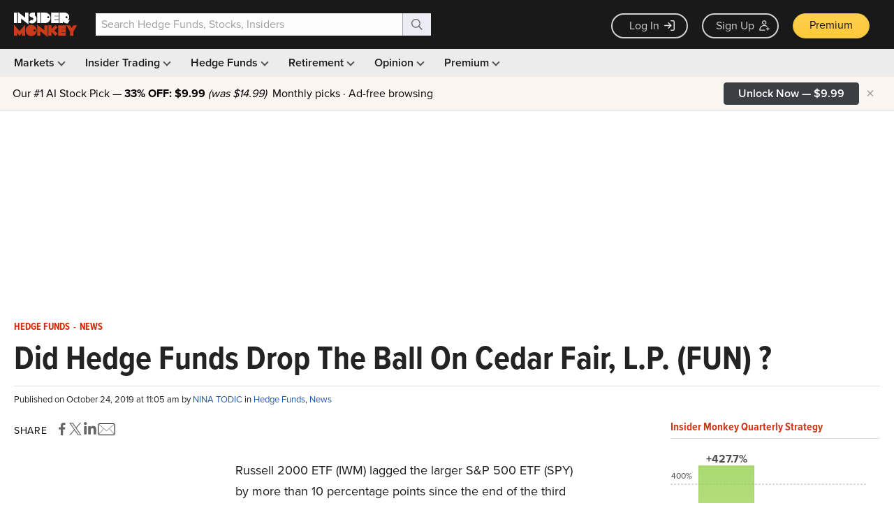

--- FILE ---
content_type: text/html; charset=utf-8
request_url: https://www.google.com/recaptcha/api2/aframe
body_size: 267
content:
<!DOCTYPE HTML><html><head><meta http-equiv="content-type" content="text/html; charset=UTF-8"></head><body><script nonce="zowiB07vkgBgAz-WD-beDg">/** Anti-fraud and anti-abuse applications only. See google.com/recaptcha */ try{var clients={'sodar':'https://pagead2.googlesyndication.com/pagead/sodar?'};window.addEventListener("message",function(a){try{if(a.source===window.parent){var b=JSON.parse(a.data);var c=clients[b['id']];if(c){var d=document.createElement('img');d.src=c+b['params']+'&rc='+(localStorage.getItem("rc::a")?sessionStorage.getItem("rc::b"):"");window.document.body.appendChild(d);sessionStorage.setItem("rc::e",parseInt(sessionStorage.getItem("rc::e")||0)+1);localStorage.setItem("rc::h",'1768876339257');}}}catch(b){}});window.parent.postMessage("_grecaptcha_ready", "*");}catch(b){}</script></body></html>

--- FILE ---
content_type: application/javascript
request_url: https://prism.app-us1.com/?a=69633062&u=https%3A%2F%2Fwww.insidermonkey.com%2Fblog%2Fdid-hedge-funds-drop-the-ball-on-cedar-fair-l-p-fun-779048%2F
body_size: 122
content:
window.visitorGlobalObject=window.visitorGlobalObject||window.prismGlobalObject;window.visitorGlobalObject.setVisitorId('21f6300c-977e-4fbd-81e4-3abc9bde8fa9', '69633062');window.visitorGlobalObject.setWhitelistedServices('tracking', '69633062');